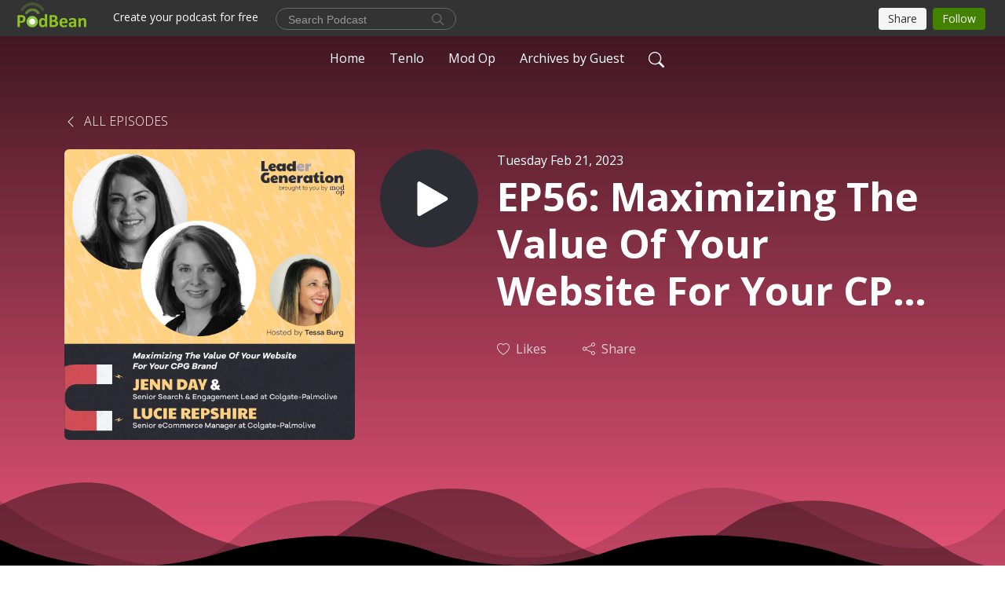

--- FILE ---
content_type: text/html; charset=UTF-8
request_url: https://tenloradio.com/e/colgate-episode/
body_size: 10406
content:
<!DOCTYPE html>
<html  data-head-attrs=""  lang="en">
<head>
  <meta charset="UTF-8">
  <meta name="viewport" content="width=device-width, initial-scale=1.0">
  <meta name="mobile-web-app-capable" content="yes">
  <meta name="apple-mobile-web-app-status-bar-style" content="black">
  <meta name="theme-color" content="#ffffff">
  <link rel="stylesheet" href="https://cdnjs.cloudflare.com/ajax/libs/twitter-bootstrap/5.0.1/css/bootstrap.min.css" integrity="sha512-Ez0cGzNzHR1tYAv56860NLspgUGuQw16GiOOp/I2LuTmpSK9xDXlgJz3XN4cnpXWDmkNBKXR/VDMTCnAaEooxA==" crossorigin="anonymous" referrerpolicy="no-referrer" />
  <link rel="preconnect" href="https://fonts.googleapis.com">
  <link rel="preconnect" href="https://fonts.gstatic.com" crossorigin>
  <script type="module" crossorigin src="https://pbcdn1.podbean.com/fs1/user-site-dist/assets/index.1ad62341.js"></script>
    <link rel="modulepreload" href="https://pbcdn1.podbean.com/fs1/user-site-dist/assets/vendor.7a484e8a.js">
    <link rel="stylesheet" href="https://pbcdn1.podbean.com/fs1/user-site-dist/assets/index.d710f70e.css">
  <link rel="manifest" href="/user-site/manifest.webmanifest" crossorigin="use-credentials"><title>EP56: Maximizing The Value Of Your Website For Your CPG Brand | Leader Generation</title><link rel="icon" href="https://mcdn.podbean.com/mf/web/dbak8n/Leader-Generation-Favicon.jpg"><link rel="apple-touch-icon" href="https://mcdn.podbean.com/mf/web/dbak8n/Leader-Generation-Favicon.jpg"><meta property="og:title" content="EP56: Maximizing The Value Of Your Website For Your CPG Brand | Leader Generation"><meta property="og:image" content="https://d2bwo9zemjwxh5.cloudfront.net/ep-logo/pbblog6669775/Leader-Generation-Lucie-Jen-1200x1200b_1200x628.jpg?s=9dcd2f22c315b95898cf9a0669d3bc75&amp;e=jpg"><meta property="og:type" content="article"><meta property="og:url" content="https://tenloradio.com/e/colgate-episode/"><meta property="og:description" content="In this episode, we explore how a strong online presence for CPG brands is more important than ever. Lucie Repshire and Jenn Day join us from Colgate-Palmolive, Europe for an in-depth discussion on topics, including:
Shifts in the CPG buying process and the impact on digital and e-commerce 
The evolution of online search 
How to distinguish between short- and long-term consumer behavior trends
Changes in go-to-market strategies 
The evolution of marketing data use
How content creation can improve the consumer experience online
Consumer search intent and how it shapes content strategies 
As consumer behaviors continue to evolve, it’s important to rethink the role of your website for your CPG brand. We hope you found the insights shared by our experts valuable and informative. Until next time!
 
This episode of the Leader Generation Podcast is hosted by Tessa Burg, Chief Technology Officer at Mod Op.
 
About Jenn Day:
Jenn Day is the Senior Search &amp;amp; Engagement Lead at Colgate-Palmolive, Europe. She designs people-centric, multi-channel strategies to drive awareness of and engagement with ColPal brands across Europe. As a key member of the European Division, Jenn works closely with regional and global teams to ensure all product and equity marketing activities maximize storytelling and drive conversion in the social and digital space. 
 
About Lucie Repshire:
Lucie Repshire is the Senior eCommerce Manager at Colgate-Palmolive, Europe. She’s a digital marketer experienced in driving and managing ecommerce and digital expertise across multiple regions in large international and start-up companies. Highly organized and motivated by a challenge, Lucie finds creative ways for new technologies to build business results. 
 
About Tessa Burg:
Tessa Burg is Host of the Leader Generation podcast and Chief Technology Officer at Mod Op after its acquisition of Tenlo in 2022. In her previous role as Vice President of Technology, she helped clients execute engaging, multi-platform experiences and products to bring their brands to life. In her role as CTO, Tessa oversees Mod Op’s technology stack to ensure the agency is leveraging the right platforms to deliver valuable and measurable marketing communications, entertainment and experiences."><meta name="description" content="In this episode, we explore how a strong online presence for CPG brands is more important than ever. Lucie Repshire and Jenn Day join us from Colgate-Palmolive, Europe for an in-depth discussion on topics, including:
Shifts in the CPG buying process and the impact on digital and e-commerce 
The evolution of online search 
How to distinguish between short- and long-term consumer behavior trends
Changes in go-to-market strategies 
The evolution of marketing data use
How content creation can improve the consumer experience online
Consumer search intent and how it shapes content strategies 
As consumer behaviors continue to evolve, it’s important to rethink the role of your website for your CPG brand. We hope you found the insights shared by our experts valuable and informative. Until next time!
 
This episode of the Leader Generation Podcast is hosted by Tessa Burg, Chief Technology Officer at Mod Op.
 
About Jenn Day:
Jenn Day is the Senior Search &amp;amp; Engagement Lead at Colgate-Palmolive, Europe. She designs people-centric, multi-channel strategies to drive awareness of and engagement with ColPal brands across Europe. As a key member of the European Division, Jenn works closely with regional and global teams to ensure all product and equity marketing activities maximize storytelling and drive conversion in the social and digital space. 
 
About Lucie Repshire:
Lucie Repshire is the Senior eCommerce Manager at Colgate-Palmolive, Europe. She’s a digital marketer experienced in driving and managing ecommerce and digital expertise across multiple regions in large international and start-up companies. Highly organized and motivated by a challenge, Lucie finds creative ways for new technologies to build business results. 
 
About Tessa Burg:
Tessa Burg is Host of the Leader Generation podcast and Chief Technology Officer at Mod Op after its acquisition of Tenlo in 2022. In her previous role as Vice President of Technology, she helped clients execute engaging, multi-platform experiences and products to bring their brands to life. In her role as CTO, Tessa oversees Mod Op’s technology stack to ensure the agency is leveraging the right platforms to deliver valuable and measurable marketing communications, entertainment and experiences."><meta name="twitter:card" content="player"><meta name="twitter:site" content="@podbeancom"><meta name="twitter:url" content="https://tenloradio.com/e/colgate-episode/"><meta name="twitter:title" content="EP56: Maximizing The Value Of Your Website For Your CPG Brand | Leader Generation"><meta name="twitter:description" content="In this episode, we explore how a strong online presence for CPG brands is more important than ever. Lucie Repshire and Jenn Day join us from Colgate-Palmolive, Europe for an in-depth discussion on topics, including:
Shifts in the CPG buying process and the impact on digital and e-commerce 
The evolution of online search 
How to distinguish between short- and long-term consumer behavior trends
Changes in go-to-market strategies 
The evolution of marketing data use
How content creation can improve the consumer experience online
Consumer search intent and how it shapes content strategies 
As consumer behaviors continue to evolve, it’s important to rethink the role of your website for your CPG brand. We hope you found the insights shared by our experts valuable and informative. Until next time!
 
This episode of the Leader Generation Podcast is hosted by Tessa Burg, Chief Technology Officer at Mod Op.
 
About Jenn Day:
Jenn Day is the Senior Search &amp;amp; Engagement Lead at Colgate-Palmolive, Europe. She designs people-centric, multi-channel strategies to drive awareness of and engagement with ColPal brands across Europe. As a key member of the European Division, Jenn works closely with regional and global teams to ensure all product and equity marketing activities maximize storytelling and drive conversion in the social and digital space. 
 
About Lucie Repshire:
Lucie Repshire is the Senior eCommerce Manager at Colgate-Palmolive, Europe. She’s a digital marketer experienced in driving and managing ecommerce and digital expertise across multiple regions in large international and start-up companies. Highly organized and motivated by a challenge, Lucie finds creative ways for new technologies to build business results. 
 
About Tessa Burg:
Tessa Burg is Host of the Leader Generation podcast and Chief Technology Officer at Mod Op after its acquisition of Tenlo in 2022. In her previous role as Vice President of Technology, she helped clients execute engaging, multi-platform experiences and products to bring their brands to life. In her role as CTO, Tessa oversees Mod Op’s technology stack to ensure the agency is leveraging the right platforms to deliver valuable and measurable marketing communications, entertainment and experiences."><meta name="twitter:image" content="https://d2bwo9zemjwxh5.cloudfront.net/ep-logo/pbblog6669775/Leader-Generation-Lucie-Jen-1200x1200b_1200x628.jpg?s=9dcd2f22c315b95898cf9a0669d3bc75&amp;e=jpg"><meta name="twitter:player" content="https://www.podbean.com/player-v2/?i=32ufr-1399d07&amp;square=1"><meta name="twitter:player:width" content="420"><meta name="twitter:player:height" content="420"><meta http-equiv="Content-Type" content="text/html; charset=UTF-8"><meta http-equiv="Content-Language" content="en-us"><meta name="generator" content="Podbean 3.2"><meta name="viewport" content="width=device-width, user-scalable=no, initial-scale=1.0, minimum-scale=1.0, maximum-scale=1.0"><meta name="author" content="PodBean Development"><meta name="Copyright" content="PodBean"><meta name="HandheldFriendly" content="True"><meta name="MobileOptimized" content="MobileOptimized"><meta name="robots" content="all"><meta name="twitter:app:id:googleplay" content="com.podbean.app.podcast"><meta name="twitter:app:id:ipad" content="973361050"><meta name="twitter:app:id:iphone" content="973361050"><meta name="twitter:app:name:googleplay" content="Podbean"><meta name="twitter:app:name:ipad" content="Podbean"><meta name="twitter:app:name:iphone" content="Podbean"><script type="text/javascript" src="https://www.googletagmanager.com/gtag/js?id=G-6RBB8G2JB8" async></script><script type="text/javascript">
  window.dataLayer = window.dataLayer || [];
  function gtag(){dataLayer.push(arguments);}
  gtag('js', new Date());

  gtag('config', 'G-6RBB8G2JB8',{'allow_enhanced_conversions':true});
</script><script type="application/ld+json">{"@context":"https://schema.org/","@type":"PodcastEpisode","url":"/e/colgate-episode/","name":"EP56: Maximizing The Value Of Your Website For Your CPG Brand","datePublished":"2023-02-21","description":"In this episode, we explore how a strong online presence for CPG brands is more important than ever. Lucie Repshire and Jenn Day join us from Colgate-Palmolive, Europe for an in-depth discussion on topics, including:\nShifts in the CPG buying process and the impact on digital and e-commerce \nThe evolution of online search \nHow to distinguish between short- and long-term consumer behavior trends\nChanges in go-to-market strategies \nThe evolution of marketing data use\nHow content creation can improve the consumer experience online\nConsumer search intent and how it shapes content strategies \nAs consumer behaviors continue to evolve, it’s important to rethink the role of your website for your CPG brand. We hope you found the insights shared by our experts valuable and informative. Until next time!\n \nThis episode of the Leader Generation Podcast is hosted by Tessa Burg, Chief Technology Officer at Mod Op.\n \nAbout Jenn Day:\nJenn Day is the Senior Search &amp; Engagement Lead at Colgate-Palmolive, Europe. She designs people-centric, multi-channel strategies to drive awareness of and engagement with ColPal brands across Europe. As a key member of the European Division, Jenn works closely with regional and global teams to ensure all product and equity marketing activities maximize storytelling and drive conversion in the social and digital space. \n \nAbout Lucie Repshire:\nLucie Repshire is the Senior eCommerce Manager at Colgate-Palmolive, Europe. She’s a digital marketer experienced in driving and managing ecommerce and digital expertise across multiple regions in large international and start-up companies. Highly organized and motivated by a challenge, Lucie finds creative ways for new technologies to build business results. \n \nAbout Tessa Burg:\nTessa Burg is Host of the Leader Generation podcast and Chief Technology Officer at Mod Op after its acquisition of Tenlo in 2022. In her previous role as Vice President of Technology, she helped clients execute engaging, multi-platform experiences and products to bring their brands to life. In her role as CTO, Tessa oversees Mod Op’s technology stack to ensure the agency is leveraging the right platforms to deliver valuable and measurable marketing communications, entertainment and experiences.","associatedMedia":{"@type":"MediaObject","contentUrl":"https://mcdn.podbean.com/mf/web/d5ugwu/leadergeneration-20230223-colgate.mp3"},"partOfSeries":{"@type":"PodcastSeries","name":"Leader Generation","url":"https://tenloradio.com"}}</script><link type="application/rss+xml" rel="alternate" href="https://tenloradio.com/feed.xml" title="Leader Generation"><link rel="canonical" href="https://tenloradio.com/e/colgate-episode/"><meta name="head:count" content="37"><link rel="modulepreload" crossorigin href="https://pbcdn1.podbean.com/fs1/user-site-dist/assets/episode.b821da30.js"><link rel="stylesheet" href="https://pbcdn1.podbean.com/fs1/user-site-dist/assets/episode.6d6d54b9.css"><link rel="modulepreload" crossorigin href="https://pbcdn1.podbean.com/fs1/user-site-dist/assets/HomeHeader.500f78d5.js"><link rel="stylesheet" href="https://pbcdn1.podbean.com/fs1/user-site-dist/assets/HomeHeader.f51f4f51.css"><link rel="modulepreload" crossorigin href="https://pbcdn1.podbean.com/fs1/user-site-dist/assets/HeadEpisode.60975439.js"><link rel="stylesheet" href="https://pbcdn1.podbean.com/fs1/user-site-dist/assets/HeadEpisode.72529506.css">
</head>
<body  data-head-attrs="" >
  <div id="app" data-server-rendered="true"><div class="main-page main-style-dark" style="--font:Open Sans,Helvetica,Arial,Verdana,sans-serif;--secondaryFont:Open Sans,Helvetica,Arial,Verdana,sans-serif;--playerColor:#2D2D36;--playerColorRGB:45,45,54;--homeHeaderTextColor:#ffffff;--pageHeaderTextColor:#ffffff;--pageHeaderBackgroundColor:#FF5C84;"><!----><div loginurl="https://www.podbean.com/site/user/login?return=https%253A%252F%252Ftenloradio.com%252Fe%252Fcolgate-episode%252F&amp;rts=27ce0550f5a43837d3811b84f1bd55ab04648c01" postname="colgate-episode"><div class="theme-waves episode-detail d-flex flex-column h-100  navigation-transparent"><!--[--><div class="cc-navigation1 navigation" style="--navigationFontColor:#ffffff;--navigationBackgroundColor:#000000;"><nav class="navbar navbar-expand-lg"><div class="container justify-content-center"><div style="" class="nav-item search-icon list-unstyled"><button class="btn bg-transparent d-black d-lg-none border-0 nav-link text-dark px-2" type="button" title="Search"><svg xmlns="http://www.w3.org/2000/svg" width="20" height="20" fill="currentColor" class="bi bi-search" viewbox="0 0 16 16"><path d="M11.742 10.344a6.5 6.5 0 1 0-1.397 1.398h-.001c.03.04.062.078.098.115l3.85 3.85a1 1 0 0 0 1.415-1.414l-3.85-3.85a1.007 1.007 0 0 0-.115-.1zM12 6.5a5.5 5.5 0 1 1-11 0 5.5 5.5 0 0 1 11 0z"></path></svg></button></div><div class="h-search" style="display:none;"><input class="form-control shadow-sm rounded-pill border-0" title="Search" value="" type="text" placeholder="Search"><button type="button" class="btn bg-transparent border-0">Cancel</button></div><button class="navbar-toggler px-2" type="button" title="Navbar toggle" data-bs-toggle="collapse" data-bs-target="#navbarNav" aria-controls="navbarNav" aria-expanded="false" aria-label="Toggle navigation"><svg xmlns="http://www.w3.org/2000/svg" width="28" height="28" fill="currentColor" class="bi bi-list" viewbox="0 0 16 16"><path fill-rule="evenodd" d="M2.5 12a.5.5 0 0 1 .5-.5h10a.5.5 0 0 1 0 1H3a.5.5 0 0 1-.5-.5zm0-4a.5.5 0 0 1 .5-.5h10a.5.5 0 0 1 0 1H3a.5.5 0 0 1-.5-.5zm0-4a.5.5 0 0 1 .5-.5h10a.5.5 0 0 1 0 1H3a.5.5 0 0 1-.5-.5z"></path></svg></button><div class="collapse navbar-collapse" id="navbarNav"><ul class="navbar-nav" style=""><!--[--><li class="nav-item"><!--[--><a href="/" class="nav-link"><!--[-->Home<!--]--></a><!--]--></li><li class="nav-item"><!--[--><a target="_blank" rel="noopener noreferrer" class="nav-link" active-class="active" href="https://tenlo.com"><!--[-->Tenlo<!--]--></a><!--]--></li><li class="nav-item"><!--[--><a target="_blank" rel="noopener noreferrer" class="nav-link" active-class="active" href="https://modop.com"><!--[-->Mod Op<!--]--></a><!--]--></li><li class="nav-item"><!--[--><a href="/p/show-archives-by-guest/" class="nav-link"><!--[-->Archives by Guest<!--]--></a><!--]--></li><!--]--><!--[--><li style="" class="nav-item search-icon"><button class="btn bg-transparent border-0 nav-link" type="button" title="Search"><svg xmlns="http://www.w3.org/2000/svg" width="20" height="20" fill="currentColor" class="bi bi-search" viewbox="0 0 16 16"><path d="M11.742 10.344a6.5 6.5 0 1 0-1.397 1.398h-.001c.03.04.062.078.098.115l3.85 3.85a1 1 0 0 0 1.415-1.414l-3.85-3.85a1.007 1.007 0 0 0-.115-.1zM12 6.5a5.5 5.5 0 1 1-11 0 5.5 5.5 0 0 1 11 0z"></path></svg></button></li><!--]--></ul></div></div></nav></div><!----><!--]--><div class="common-content flex-shrink-0"><!--[--><!----><div class="episode-detail-top pt-5 pb-5"><div class="container mt-5"><nav><ol class="breadcrumb mt-2"><li class="breadcrumb-item"><a href="/" class="text-dark text-uppercase fw-light"><!--[--><svg xmlns="http://www.w3.org/2000/svg" width="16" height="16" fill="currentColor" class="bi bi-chevron-left" viewbox="0 0 16 16"><path fill-rule="evenodd" d="M11.354 1.646a.5.5 0 0 1 0 .708L5.707 8l5.647 5.646a.5.5 0 0 1-.708.708l-6-6a.5.5 0 0 1 0-.708l6-6a.5.5 0 0 1 .708 0z"></path></svg> All Episodes<!--]--></a></li></ol></nav><div class="episode-content"><div class="border-0 d-md-flex mt-4 mb-5 list"><img class="me-3 episode-logo" alt="EP56: Maximizing The Value Of Your Website For Your CPG Brand" src="https://pbcdn1.podbean.com/imglogo/ep-logo/pbblog6669775/Leader-Generation-Lucie-Jen-1200x1200b_300x300.jpg" loading="lazy"><div class="card-body position-relative d-flex pt-0"><button class="btn btn-link rounded-circle play-button me-4" type="button" title="Play EP56: Maximizing The Value Of Your Website For Your CPG Brand"><svg t="1622017593702" class="icon icon-play text-white" fill="currentColor" viewbox="0 0 1024 1024" version="1.1" xmlns="http://www.w3.org/2000/svg" p-id="12170" width="30" height="30"><path d="M844.704269 475.730473L222.284513 116.380385a43.342807 43.342807 0 0 0-65.025048 37.548353v718.692951a43.335582 43.335582 0 0 0 65.025048 37.541128l622.412531-359.342864a43.357257 43.357257 0 0 0 0.007225-75.08948z" fill="" p-id="12171"></path></svg></button><div class="episode-info"><p class="e-date p-0 mb-1"><!----><span class="episode-date">Tuesday Feb 21, 2023</span></p><h1 class="card-title page-title text-dark text-three-line fs-50">EP56: Maximizing The Value Of Your Website For Your CPG Brand</h1><div class="cc-post-toolbar pt-4"><ul class="list-unstyled d-flex mb-0 row gx-5 p-0"><li class="col-auto"><button class="border-0 p-0 bg-transparent row gx-1 align-items-center" title="Likes"><svg xmlns="http://www.w3.org/2000/svg" width="16" height="16" fill="currentColor" class="bi bi-heart col-auto icon-like" viewbox="0 0 16 16"><path d="m8 2.748-.717-.737C5.6.281 2.514.878 1.4 3.053c-.523 1.023-.641 2.5.314 4.385.92 1.815 2.834 3.989 6.286 6.357 3.452-2.368 5.365-4.542 6.286-6.357.955-1.886.838-3.362.314-4.385C13.486.878 10.4.28 8.717 2.01L8 2.748zM8 15C-7.333 4.868 3.279-3.04 7.824 1.143c.06.055.119.112.176.171a3.12 3.12 0 0 1 .176-.17C12.72-3.042 23.333 4.867 8 15z"></path></svg><span class="text-gray col-auto item-name">Likes</span><!----></button></li><!----><li class="col-auto"><button class="border-0 p-0 bg-transparent row gx-1 align-items-center" title="Share" data-bs-toggle="modal" data-bs-target="#shareModal"><svg xmlns="http://www.w3.org/2000/svg" width="16" height="16" fill="currentColor" class="bi bi-share col-auto" viewbox="0 0 16 16"><path d="M13.5 1a1.5 1.5 0 1 0 0 3 1.5 1.5 0 0 0 0-3zM11 2.5a2.5 2.5 0 1 1 .603 1.628l-6.718 3.12a2.499 2.499 0 0 1 0 1.504l6.718 3.12a2.5 2.5 0 1 1-.488.876l-6.718-3.12a2.5 2.5 0 1 1 0-3.256l6.718-3.12A2.5 2.5 0 0 1 11 2.5zm-8.5 4a1.5 1.5 0 1 0 0 3 1.5 1.5 0 0 0 0-3zm11 5.5a1.5 1.5 0 1 0 0 3 1.5 1.5 0 0 0 0-3z"></path></svg><span class="text-gray item-name col-auto">Share</span></button></li></ul></div><!----></div></div></div></div></div><svg id="Curve" xmlns="http://www.w3.org/2000/svg" viewBox="0 0 1924 212.552"><path id="curve01" d="M-23.685,359.406S93.525,419.436,253.5,371.375s273.577,1.033,273.577,1.033,113.49,37.939,226.2-3.355,263.749-5.5,290.141,3.355,177.158,52.609,265.227,5.262,191.943-46.8,304.094,6.182,276.982-24.446,276.982-24.446v134.43h-1924V354.945Z" transform="translate(34.287 -281.283)" fill="#fff"></path><path id="curve02" d="M-2.111,728.749s89.218-48.068,157.482-21.806c72.236,31.039,61.34,53.552,173.542,79.815S454.9,706.923,579.664,706.923s111.41,72.894,213.965,90.951,132.6-53.569,199.093-69.125,137.826-4.511,222.382,54.054,213.326,14.629,251.445-6.7,135.343-73.064,245.343-54.288,210,76.058,210,76.058V911.5h-1924Z" transform="translate(2.111 -698.949)" fill="#fff" opacity="0.421"></path><path id="curve03" d="M2055.179,850.019v149.1h-1924v-189.1h0c.91-.286,75.2,66.583,191.974,82.357s98.2-77.359,230-82.357,144.632,77.663,267.9,73.383,142.695-95.3,246.795-89.867,140.081,75,245.748,78.165,103.959-84.817,189.279-85.131c127.354-.563,114.822,75.533,200.279,75.544s105.741-66.281,195.854-68.578S2055.179,850.019,2055.179,850.019Z" transform="translate(-131.179 -786.567)" fill="#fff" opacity="0.158"></path></svg></div><!--]--><!----><div class="episode-detail-bottom"><div class="container"><div class="episode-content"><div class="border-0 d-flex"><div class="card-body ps-0 pt-5 pb-5"><p class="e-description card-text"><p style="font-weight:400;"><span style="font-weight:400;">In this episode, we explore how a strong online presence for CPG brands is more important than ever. Lucie Repshire and Jenn Day join us from Colgate-Palmolive, Europe for an in-depth discussion on topics, including:</span></p>
<ul style="font-weight:400;"><li style="font-weight:400;"><span style="font-weight:400;">Shifts in the CPG buying process and the impact on digital and e-commerce </span></li>
<li style="font-weight:400;"><span style="font-weight:400;">The evolution of online search </span></li>
<li style="font-weight:400;"><span style="font-weight:400;">How to distinguish between short- and long-term consumer behavior trends</span></li>
<li style="font-weight:400;"><span style="font-weight:400;">Changes in go-to-market strategies </span></li>
<li style="font-weight:400;"><span style="font-weight:400;">The evolution of marketing data use</span></li>
<li style="font-weight:400;"><span style="font-weight:400;">How content creation can improve the consumer experience online</span></li>
<li style="font-weight:400;"><span style="font-weight:400;">Consumer search intent and how it shapes content strategies </span></li>
</ul><p style="font-weight:400;"><span style="font-weight:400;">As consumer behaviors continue to evolve, it’s important to rethink the role of your website for your CPG brand. We hope you found the insights shared by our experts valuable and informative. Until next time!</span></p>
<p> </p>
<p style="font-weight:400;"><span style="font-weight:400;">This episode of the Leader Generation Podcast is hosted by Tessa Burg, Chief Technology Officer at Mod Op.</span></p>
<p> </p>
<p style="font-weight:400;"><strong>About Jenn Day:</strong></p>
<p style="font-weight:400;"><span style="font-weight:400;">Jenn Day is the Senior Search &amp; Engagement Lead at Colgate-Palmolive, Europe. She designs people-centric, multi-channel strategies to drive awareness of and engagement with ColPal brands across Europe. As a key member of the European Division, Jenn works closely with regional and global teams to ensure all product and equity marketing activities maximize storytelling and drive conversion in the social and digital space. </span></p>
<p> </p>
<p style="font-weight:400;"><strong>About Lucie Repshire:</strong></p>
<p style="font-weight:400;"><span style="font-weight:400;">Lucie Repshire is the Senior eCommerce Manager at Colgate-Palmolive, Europe. She’s a digital marketer experienced in driving and managing ecommerce and digital expertise across multiple regions in large international and start-up companies. Highly organized and motivated by a challenge, Lucie finds creative ways for new technologies to build business results. </span></p>
<p> </p>
<p style="font-weight:400;"><strong>About Tessa Burg:</strong></p>
<p style="font-weight:400;"><span style="font-weight:400;">Tessa Burg is Host of the Leader Generation podcast and Chief Technology Officer at Mod Op </span><span style="font-weight:400;">after its acquisition of Tenlo in 2022. In her previous role as Vice President of Technology, she helped clients execute engaging, multi-platform experiences and products to bring their brands to life. In her role as CTO, Tessa oversees Mod Op’s technology stack to ensure the agency is leveraging the right platforms to deliver valuable and measurable marketing communications, entertainment and experiences.</span></p></p></div></div></div></div></div><!----><div class="episode-detail-bottom"><div class="container"><div class="pb-2"><div class="cc-comments"><div class="comment-title">Comment (0) </div><!----><div class="content empty-content text-center"><svg xmlns="http://www.w3.org/2000/svg" width="16" height="16" fill="currentColor" class="bi bi-chat-left-text" viewbox="0 0 16 16"><path d="M14 1a1 1 0 0 1 1 1v8a1 1 0 0 1-1 1H4.414A2 2 0 0 0 3 11.586l-2 2V2a1 1 0 0 1 1-1h12zM2 0a2 2 0 0 0-2 2v12.793a.5.5 0 0 0 .854.353l2.853-2.853A1 1 0 0 1 4.414 12H14a2 2 0 0 0 2-2V2a2 2 0 0 0-2-2H2z"></path><path d="M3 3.5a.5.5 0 0 1 .5-.5h9a.5.5 0 0 1 0 1h-9a.5.5 0 0 1-.5-.5zM3 6a.5.5 0 0 1 .5-.5h9a.5.5 0 0 1 0 1h-9A.5.5 0 0 1 3 6zm0 2.5a.5.5 0 0 1 .5-.5h5a.5.5 0 0 1 0 1h-5a.5.5 0 0 1-.5-.5z"></path></svg><p class="pt-3">No comments yet. Be the first to say something!</p></div></div></div></div></div></div><!--[--><footer class="cc-footer1 footer mt-auto" style="--footerFontColor:#ffffff;--footerBackgroundColor:#000000;"><div class="container p-0 d-sm-flex justify-content-sm-between align-items-center flex-row-reverse"><ul class="row gx-4 social-icon-content list-unstyled d-flex justify-content-md-start justify-content-center mb-0"><!----><!----><!----><!----><!----></ul><div class="right-content"><p class="mb-0 pt-2">Copyright 2025 Mod Op All rights reserved.</p><p class="by">Podcast Powered By <a href="https://www.podbean.com" target="_blank" rel="noopener noreferrer">Podbean</a></p></div></div></footer><div class="after-footer"></div><!----><!--]--></div></div><!----><!----><!----><div style="display:none;">Version: 20241125</div></div></div>

<script>window.__INITIAL_STATE__="{\"store\":{\"baseInfo\":{\"podcastTitle\":\"Leader Generation\",\"slug\":\"tenloradio\",\"podcastDescription\":\"Mod Op’s Leader Generation podcast, hosted by Tessa Burg, inspires growth-minded marketers with ideas and insights from industry experts who use progressive strategies to win at marketing.\",\"podcastLogo\":\"https:\u002F\u002Fpbcdn1.podbean.com\u002Fimglogo\u002Fimage-logo\u002F6669775\u002FLeader-Generation-Show-Cover_qz9xx9.jpg\",\"podcastShareLogo\":\"https:\u002F\u002Fd2bwo9zemjwxh5.cloudfront.net\u002Fimage-logo\u002F6669775\u002FLeader-Generation-Show-Cover_qz9xx9_1200x628.jpg?s=d3d2cb31058c82df69b9189b2af2b3ad&e=jpg\",\"podcastUrl\":\"https:\u002F\u002Ftenloradio.com\",\"podcastCanSearched\":true,\"feedUrl\":\"https:\u002F\u002Ftenloradio.com\u002Ffeed.xml\",\"theme\":\"waves\",\"podcastDeepLink\":\"https:\u002F\u002Fwww.podbean.com\u002Fpw\u002Fpbblog-bjif7-65c5cf?from=usersite\",\"removePodbeanBranding\":\"no\",\"brandingLogo\":null,\"timeZone\":{\"timeZoneId\":15,\"gmtAdjustment\":\"GMT-05:00\",\"useDaylightTime\":1,\"value\":-5,\"text\":\"(GMT-05:00) Eastern Time (US & Canada)\",\"daylightStartTime\":\"Second Sunday Of March +2 Hours\",\"daylightEndTime\":\"First Sunday Of November +2 Hours\",\"timezone\":\"America\u002FNew_York\"},\"podcastDownloads\":null,\"totalEpisodes\":159,\"showComments\":true,\"iOSAppDownloadLink\":null,\"customizeCssUrl\":null,\"androidAppDownloadLink\":null,\"showPostShare\":true,\"showLike\":true,\"author\":\"TenloRadio\",\"enableEngagementStats\":true,\"shareEmbedLink\":\"https:\u002F\u002Fadmin5.podbean.com\u002Fembed.html?id=pbblog-bjif7-65c5cf-playlist\",\"language\":\"en\",\"sensitivitySessionExpireTime\":3600,\"podcastApps\":[{\"name\":\"Apple Podcasts\",\"link\":\"https:\u002F\u002Fpodcasts.apple.com\u002Fus\u002Fpodcast\u002Flead-er-generation-on-tenlo-radio\u002Fid1495866923\",\"image\":\"https:\u002F\u002Fpbcdn1.podbean.com\u002Ffs1\u002Fsite\u002Fimages\u002Fadmin5\u002Fapple-podcast.png\",\"title\":null},{\"name\":\"Podbean App\",\"link\":\"https:\u002F\u002Fwww.podbean.com\u002Fpw\u002Fpbblog-bjif7-65c5cf?from=usersite\",\"image\":\"https:\u002F\u002Fpbcdn1.podbean.com\u002Ffs1\u002Fsite\u002Fimages\u002Fadmin5\u002Fpodbean-app.png\",\"title\":null},{\"name\":\"Spotify\",\"link\":\"https:\u002F\u002Fopen.spotify.com\u002Fshow\u002F65v8LJk9DaiapwEPtMnecO\",\"image\":\"https:\u002F\u002Fpbcdn1.podbean.com\u002Ffs1\u002Fsite\u002Fimages\u002Fadmin5\u002Fspotify.png\",\"title\":null},{\"name\":\"Amazon Music\",\"link\":\"https:\u002F\u002Fmusic.amazon.com\u002Fpodcasts\u002Fe0965eab-4b00-4791-8214-b2f96055cce2\u002Fleader-generation\",\"image\":\"https:\u002F\u002Fpbcdn1.podbean.com\u002Ffs1\u002Fsite\u002Fimages\u002Fadmin5\u002FAmazonMusic.png\",\"title\":null},{\"name\":\"TuneIn + Alexa\",\"link\":\"https:\u002F\u002Ftunein.com\u002Fpodcasts\u002FBusiness--Economics-Podcasts\u002FRapidTestingai-p1286523\u002F\",\"image\":\"https:\u002F\u002Fpbcdn1.podbean.com\u002Ffs1\u002Fsite\u002Fimages\u002Fadmin5\u002Ftunein.png\",\"title\":null},{\"name\":\"iHeartRadio\",\"link\":\"https:\u002F\u002Fwww.iheart.com\u002Fpodcast\u002F269-leader-generation-on-tenlo-65968504\u002F\",\"image\":\"https:\u002F\u002Fpbcdn1.podbean.com\u002Ffs1\u002Fsite\u002Fimages\u002Fadmin5\u002FiHeartRadio.png\",\"title\":null},{\"name\":\"PlayerFM\",\"link\":\"https:\u002F\u002Fplayer.fm\u002Fseries\u002Fseries-2775241\",\"image\":\"https:\u002F\u002Fpbcdn1.podbean.com\u002Ffs1\u002Fsite\u002Fimages\u002Fadmin5\u002FPlayerFM.png\",\"title\":null},{\"name\":\"Listen Notes\",\"link\":\"https:\u002F\u002Fwww.listennotes.com\u002Fpodcasts\u002Fleader-generation-on-tenlo-radio-tenloradio-162zmqMgBvW\u002F\",\"image\":\"https:\u002F\u002Fpbcdn1.podbean.com\u002Ffs1\u002Fsite\u002Fimages\u002Fadmin5\u002FListenNotes.png\",\"title\":null},{\"name\":\"Podchaser\",\"link\":\"https:\u002F\u002Fwww.podchaser.com\u002Fpodcasts\u002Fleader-generation-1051791\",\"image\":\"https:\u002F\u002Fpbcdn1.podbean.com\u002Ffs1\u002Fsite\u002Fimages\u002Fadmin5\u002FPodchaser.webp\",\"title\":null},{\"name\":\"BoomPlay\",\"link\":\"https:\u002F\u002Fwww.boomplaymusic.com\u002Fpodcasts\u002F91044\",\"image\":\"https:\u002F\u002Fpbcdn1.podbean.com\u002Ffs1\u002Fsite\u002Fimages\u002Fadmin5\u002FBoomPlay.png\",\"title\":null}],\"components\":{\"base\":[{\"id\":\"MainStyle\",\"val\":\"dark\"},{\"id\":\"Font\",\"val\":\"Open Sans\"},{\"id\":\"SecondaryFont\",\"val\":\"Open Sans\"},{\"id\":\"PlayerColor\",\"val\":\"#2D2D36\"},{\"id\":\"PlayerStyle\",\"val\":\"player1\"},{\"id\":\"PlayerWave\",\"val\":\"show\"},{\"id\":\"Favicon\",\"val\":\"https:\u002F\u002Fmcdn.podbean.com\u002Fmf\u002Fweb\u002Fdbak8n\u002FLeader-Generation-Favicon.jpg\"},{\"id\":\"CookiesNotice\",\"val\":\"hide\"},{\"id\":\"CookiesNoticeContent\",\"val\":\"\u003Ch2\u003ECookies Notice\u003C\u002Fh2\u003E\u003Cp\u003EThis website uses cookies to improve your experience while you navigate through the website. By using our website you agree to our use of cookies.\u003C\u002Fp\u003E\"},{\"id\":\"EpisodePageListenOn\",\"val\":\"hide\"},{\"id\":\"EpisodePageCustomizeComponent\",\"val\":\"hide\"}],\"home-header\":[{\"id\":\"HomeHeaderTextColor\",\"val\":\"#ffffff\"},{\"id\":\"BackgroundImage\",\"val\":\"https:\u002F\u002Fmcdn.podbean.com\u002Fmf\u002Fweb\u002Fuivqaw\u002FLeader-Generation-Podcast-Tenlo-Radio-B1.jpg\"},{\"id\":\"BackgroundImageForMobile\",\"val\":null}],\"page-header\":[{\"id\":\"PageHeaderTextColor\",\"val\":\"#ffffff\"},{\"id\":\"PageHeaderBackgroundColor\",\"val\":\"#FF5C84\"}],\"episode-list\":[{\"id\":\"EpisodeListType\",\"val\":\"list\"},{\"id\":\"EpisodesPerPage\",\"val\":10},{\"id\":\"EpisodeStats\",\"val\":\"show\"}],\"navigation\":[{\"id\":\"NavigationFontColor\",\"val\":\"#ffffff\"},{\"id\":\"NavigationBackgroundColor\",\"val\":\"#000000\"},{\"id\":\"NavigationSearch\",\"val\":\"show\"},{\"id\":\"NavigationLinks\",\"val\":[{\"id\":\"Home\",\"type\":\"Link\",\"value\":\"\u002F\",\"text\":\"Home\",\"subitems\":[]},{\"id\":\"e3ddfd2b-ead6-b438-b313-a1be94da3fed\",\"type\":\"Link\",\"value\":\"https:\u002F\u002Ftenlo.com\",\"text\":\"Tenlo\",\"subitems\":[]},{\"id\":\"93fa646b-47f7-dc20-2940-d0aa7368e36a\",\"type\":\"Link\",\"value\":\"https:\u002F\u002Fmodop.com\",\"text\":\"Mod Op\",\"subitems\":[]},{\"id\":\"576b7886-1861-8868-f629-1bb4c63494f6\",\"type\":\"Link\",\"value\":\"\u002Fp\u002Fshow-archives-by-guest\u002F\",\"text\":\"Archives by Guest\",\"subitems\":[]}]}],\"footer\":[{\"id\":\"FooterType\",\"val\":\"Footer1\"},{\"id\":\"FooterFontColor\",\"val\":\"#ffffff\"},{\"id\":\"FooterBackgroundColor\",\"val\":\"#000000\"},{\"id\":\"FooterCopyright\",\"val\":\"Copyright 2025 Mod Op All rights reserved.\"},{\"id\":\"SocialMediaLinks\",\"val\":{\"facebook_username\":\"\",\"twitter_username\":\"\",\"instagram_username\":\"\",\"youtube_username\":\"\",\"linkedin_username\":\"\"}}],\"customize-container1\":[],\"customize-container2\":[{\"id\":\"ComponentImageText-1\",\"val\":{\"ComponentFontColor\":\"#ffffff\",\"ComponentBackgroundColor\":\"#1a1a1a\",\"ComponentImage\":\"https:\u002F\u002Fmcdn.podbean.com\u002Fmf\u002Fweb\u002F76i8c2\u002FTessa-Burg-Leader-Generation-Podcast-a.jpg\",\"ComponentContent\":\"\u003Cdiv style=\\\"text-align: center;\\\"\u003E\\n\u003Ch2\u003EOur Host: Tessa Burg\u003C\u002Fh2\u003E\\n\u003Cp\u003E\u003Cstrong\u003ECTO, Mod Op\u003C\u002Fstrong\u003E\u003C\u002Fp\u003E\\n\u003Cp\u003ETessa Burg is Chief Technology Officer and Host of the Leader Generation podcast at Mod Op. She’s been leading data-driven marketing and technology teams for 15+ years on both the agency and client sides of the business for domestic and international brands, including American Greetings, Amazon, Nestlé, Anlene, Moen and many more. Tessa has deep skills in data and tech architecture, software product development and management, digital transformation and strategy. As CTO, she oversees Mod Op’s technology stack to ensure the agency is leveraging and securing the right platforms and data to deliver valuable and measurable results across physical, digital and virtual experiences.\u003C\u002Fp\u003E\\n\u003C\u002Fdiv\u003E\"}},{\"id\":\"ComponentImageText-87e88f11-6d48-6600-e0d8-79c1094e5f98\",\"val\":{\"ComponentFontColor\":\"#ffffff\",\"ComponentBackgroundColor\":\"#1a1a1a\",\"ComponentImage\":\"https:\u002F\u002Fmcdn.podbean.com\u002Fmf\u002Fweb\u002Fw4ccqz\u002FCheryl-Boehm-Leader-Generation-Podcast.jpg\",\"ComponentContent\":\"\u003Cdiv style=\\\"text-align: center;\\\"\u003E\\n\u003Ch2\u003EOur Co-Host: Cheryl Boehm\u003C\u002Fh2\u003E\\n\u003Cp\u003E\u003Cstrong\u003EDirector of Copywriting, Mod Op\u003C\u002Fstrong\u003E\u003C\u002Fp\u003E\\n\u003Cp\u003ECheryl Boehm is a digital content writer with 20+ years of marketing experience, primarily in B2B. She strives to deliver the best online experiences to customers and prospects that, ultimately, lead to company growth for clients. She stubbornly insists there’s no single messaging approach that’s right for everyone. Period. So, in her role as Director of Copywriting at Mod Op, Cheryl pushes to personalize content strategy with an individual “cheat code” that empowers each client to reach their end game fastest.\u003C\u002Fp\u003E\\n\u003C\u002Fdiv\u003E\"}}]},\"allLinks\":[],\"mainStylesDefaultSettings\":null,\"defaultCustomizeComponents\":null,\"scripts\":[\"https:\u002F\u002Fwww.googletagmanager.com\u002Fgtag\u002Fjs?id=G-6RBB8G2JB8\",\"\\n  window.dataLayer = window.dataLayer || [];\\n  function gtag(){dataLayer.push(arguments);}\\n  gtag('js', new Date());\\n\\n  gtag('config', 'G-6RBB8G2JB8',{'allow_enhanced_conversions':true});\\n\"],\"metas\":null,\"appConfig\":{\"package\":\"com.podbean.app.podcast\",\"app_store_id\":973361050,\"app_name\":\"Podbean\",\"scheme\":\"podbean\"},\"customizeCss\":null,\"canEditCss\":null,\"enableJsCodeInCustomizeContent\":false,\"enabledIframeCodeInCustomizeContent\":true,\"sectionMaxCount\":10,\"enableEditorLink\":true,\"enableEditCookiesNotice\":true,\"siteRedirectToFeed\":false,\"podcatcherRssUrl\":null,\"showFeed\":true,\"showTopBar\":true,\"enableWebSiteLike\":true,\"organizationName\":null,\"organizationPageLink\":null},\"backToListUrl\":\"\u002F\",\"tinymceLoaded\":false,\"listEpisodes\":[],\"userLikedEpisodes\":[],\"userLikeCheckedEpisodes\":[],\"topBarIframeLoaded\":false,\"listTotalCount\":0,\"listTotalPage\":0,\"listPage\":0,\"listType\":\"all\",\"listValue\":\"\",\"listName\":\"\",\"pageLoading\":false,\"apiBaseUrl\":\"http:\u002F\u002Ftenloradio.com\",\"apiV2BaseUrl\":\"\",\"apiCommonParams\":{\"t\":\"697510b7\",\"clientSignature\":\"b288cccf44e99a827ceeff9a0180f157\",\"u\":null,\"customizing\":null},\"apiCommonHeaders\":{},\"comments\":[],\"commentsTotalCount\":0,\"commentsTotalPage\":0,\"commentsPage\":1,\"commentEpisodeId\":\"pb20552967-32ufr\",\"episode\":{\"id\":\"pb20552967\",\"idTag\":\"32ufr\",\"title\":\"EP56: Maximizing The Value Of Your Website For Your CPG Brand\",\"logo\":\"https:\u002F\u002Fpbcdn1.podbean.com\u002Fimglogo\u002Fep-logo\u002Fpbblog6669775\u002FLeader-Generation-Lucie-Jen-1200x1200b_300x300.jpg\",\"shareLogo\":\"https:\u002F\u002Fd2bwo9zemjwxh5.cloudfront.net\u002Fep-logo\u002Fpbblog6669775\u002FLeader-Generation-Lucie-Jen-1200x1200b_1200x628.jpg?s=9dcd2f22c315b95898cf9a0669d3bc75&e=jpg\",\"largeLogo\":\"https:\u002F\u002Fpbcdn1.podbean.com\u002Fimglogo\u002Fep-logo\u002Fpbblog6669775\u002FLeader-Generation-Lucie-Jen-1200x1200b.jpg\",\"previewContent\":null,\"content\":\"\u003Cp style=\\\"font-weight:400;\\\"\u003E\u003Cspan style=\\\"font-weight:400;\\\"\u003EIn this episode, we explore how a strong online presence for CPG brands is more important than ever. Lucie Repshire and Jenn Day join us from Colgate-Palmolive, Europe for an in-depth discussion on topics, including:\u003C\u002Fspan\u003E\u003C\u002Fp\u003E\\n\u003Cul style=\\\"font-weight:400;\\\"\u003E\u003Cli style=\\\"font-weight:400;\\\"\u003E\u003Cspan style=\\\"font-weight:400;\\\"\u003EShifts in the CPG buying process and the impact on digital and e-commerce \u003C\u002Fspan\u003E\u003C\u002Fli\u003E\\n\u003Cli style=\\\"font-weight:400;\\\"\u003E\u003Cspan style=\\\"font-weight:400;\\\"\u003EThe evolution of online search \u003C\u002Fspan\u003E\u003C\u002Fli\u003E\\n\u003Cli style=\\\"font-weight:400;\\\"\u003E\u003Cspan style=\\\"font-weight:400;\\\"\u003EHow to distinguish between short- and long-term consumer behavior trends\u003C\u002Fspan\u003E\u003C\u002Fli\u003E\\n\u003Cli style=\\\"font-weight:400;\\\"\u003E\u003Cspan style=\\\"font-weight:400;\\\"\u003EChanges in go-to-market strategies \u003C\u002Fspan\u003E\u003C\u002Fli\u003E\\n\u003Cli style=\\\"font-weight:400;\\\"\u003E\u003Cspan style=\\\"font-weight:400;\\\"\u003EThe evolution of marketing data use\u003C\u002Fspan\u003E\u003C\u002Fli\u003E\\n\u003Cli style=\\\"font-weight:400;\\\"\u003E\u003Cspan style=\\\"font-weight:400;\\\"\u003EHow content creation can improve the consumer experience online\u003C\u002Fspan\u003E\u003C\u002Fli\u003E\\n\u003Cli style=\\\"font-weight:400;\\\"\u003E\u003Cspan style=\\\"font-weight:400;\\\"\u003EConsumer search intent and how it shapes content strategies \u003C\u002Fspan\u003E\u003C\u002Fli\u003E\\n\u003C\u002Ful\u003E\u003Cp style=\\\"font-weight:400;\\\"\u003E\u003Cspan style=\\\"font-weight:400;\\\"\u003EAs consumer behaviors continue to evolve, it’s important to rethink the role of your website for your CPG brand. We hope you found the insights shared by our experts valuable and informative. Until next time!\u003C\u002Fspan\u003E\u003C\u002Fp\u003E\\n\u003Cp\u003E \u003C\u002Fp\u003E\\n\u003Cp style=\\\"font-weight:400;\\\"\u003E\u003Cspan style=\\\"font-weight:400;\\\"\u003EThis episode of the Leader Generation Podcast is hosted by Tessa Burg, Chief Technology Officer at Mod Op.\u003C\u002Fspan\u003E\u003C\u002Fp\u003E\\n\u003Cp\u003E \u003C\u002Fp\u003E\\n\u003Cp style=\\\"font-weight:400;\\\"\u003E\u003Cstrong\u003EAbout Jenn Day:\u003C\u002Fstrong\u003E\u003C\u002Fp\u003E\\n\u003Cp style=\\\"font-weight:400;\\\"\u003E\u003Cspan style=\\\"font-weight:400;\\\"\u003EJenn Day is the Senior Search &amp; Engagement Lead at Colgate-Palmolive, Europe. She designs people-centric, multi-channel strategies to drive awareness of and engagement with ColPal brands across Europe. As a key member of the European Division, Jenn works closely with regional and global teams to ensure all product and equity marketing activities maximize storytelling and drive conversion in the social and digital space. \u003C\u002Fspan\u003E\u003C\u002Fp\u003E\\n\u003Cp\u003E \u003C\u002Fp\u003E\\n\u003Cp style=\\\"font-weight:400;\\\"\u003E\u003Cstrong\u003EAbout Lucie Repshire:\u003C\u002Fstrong\u003E\u003C\u002Fp\u003E\\n\u003Cp style=\\\"font-weight:400;\\\"\u003E\u003Cspan style=\\\"font-weight:400;\\\"\u003ELucie Repshire is the Senior eCommerce Manager at Colgate-Palmolive, Europe. She’s a digital marketer experienced in driving and managing ecommerce and digital expertise across multiple regions in large international and start-up companies. Highly organized and motivated by a challenge, Lucie finds creative ways for new technologies to build business results. \u003C\u002Fspan\u003E\u003C\u002Fp\u003E\\n\u003Cp\u003E \u003C\u002Fp\u003E\\n\u003Cp style=\\\"font-weight:400;\\\"\u003E\u003Cstrong\u003EAbout Tessa Burg:\u003C\u002Fstrong\u003E\u003C\u002Fp\u003E\\n\u003Cp style=\\\"font-weight:400;\\\"\u003E\u003Cspan style=\\\"font-weight:400;\\\"\u003ETessa Burg is Host of the Leader Generation podcast and Chief Technology Officer at Mod Op \u003C\u002Fspan\u003E\u003Cspan style=\\\"font-weight:400;\\\"\u003Eafter its acquisition of Tenlo in 2022. In her previous role as Vice President of Technology, she helped clients execute engaging, multi-platform experiences and products to bring their brands to life. In her role as CTO, Tessa oversees Mod Op’s technology stack to ensure the agency is leveraging the right platforms to deliver valuable and measurable marketing communications, entertainment and experiences.\u003C\u002Fspan\u003E\u003C\u002Fp\u003E\",\"publishTimestamp\":1677004639,\"duration\":1988,\"mediaUrl\":\"https:\u002F\u002Fmcdn.podbean.com\u002Fmf\u002Fweb\u002Fd5ugwu\u002Fleadergeneration-20230223-colgate.mp3\",\"mediaType\":\"audio\u002Fmpeg\",\"shareLink\":\"https:\u002F\u002Fadmin5.podbean.com\u002Fembed.html?id=pb-32ufr-1399d07\",\"likedCount\":0,\"deepLink\":\"https:\u002F\u002Fwww.podbean.com\u002Few\u002Fpb-32ufr-1399d07\",\"transcriptUrl\":null,\"permalink\":\"\u002Fe\u002Fcolgate-episode\u002F\",\"downloadLink\":null,\"fallbackResource\":null,\"fallbackResourceMimetype\":null,\"downloadCount\":0,\"status\":\"publish\",\"hasMoreContent\":false,\"chaptersUrl\":null,\"explicit\":false},\"episodeShareLink\":null,\"deepLink\":\"https:\u002F\u002Fwww.podbean.com\u002Few\u002Fpb-32ufr-1399d07\",\"playlist\":{\"episodes\":[],\"current\":0,\"start\":0,\"stop\":0,\"playing\":true,\"playerLoading\":true,\"playbackRate\":1,\"playbackRateIndex\":1,\"volume\":1},\"toasts\":[],\"confirm\":null,\"customizeEditorFormZIndex\":999,\"lastRequestTime\":null,\"validateChangesOnBeforeunload\":true,\"windowWidth\":1000,\"VITE_FS1_CDN_URL_PREFIX\":\"https:\u002F\u002Fpbcdn1.podbean.com\u002Ffs1\",\"reloadStats\":false,\"userIdEncrypted\":null,\"userProfilePicture\":null,\"username\":null,\"isVerified\":false,\"loadUserInfo\":false,\"loginUrl\":\"https:\u002F\u002Fwww.podbean.com\u002Fsite\u002Fuser\u002Flogin?return=https%253A%252F%252Ftenloradio.com%252Fe%252Fcolgate-episode%252F&rts=27ce0550f5a43837d3811b84f1bd55ab04648c01\",\"recaptchaV3Loaded\":false,\"recaptchaV2Loaded\":false,\"likesLoaded\":false,\"commentLikeMap\":{},\"commentOffset\":0,\"widgetCommentsLoaded\":false},\"episode\":{\"id\":\"pb20552967\",\"idTag\":\"32ufr\",\"title\":\"EP56: Maximizing The Value Of Your Website For Your CPG Brand\",\"logo\":\"https:\u002F\u002Fpbcdn1.podbean.com\u002Fimglogo\u002Fep-logo\u002Fpbblog6669775\u002FLeader-Generation-Lucie-Jen-1200x1200b_300x300.jpg\",\"shareLogo\":\"https:\u002F\u002Fd2bwo9zemjwxh5.cloudfront.net\u002Fep-logo\u002Fpbblog6669775\u002FLeader-Generation-Lucie-Jen-1200x1200b_1200x628.jpg?s=9dcd2f22c315b95898cf9a0669d3bc75&e=jpg\",\"largeLogo\":\"https:\u002F\u002Fpbcdn1.podbean.com\u002Fimglogo\u002Fep-logo\u002Fpbblog6669775\u002FLeader-Generation-Lucie-Jen-1200x1200b.jpg\",\"previewContent\":null,\"content\":\"\u003Cp style=\\\"font-weight:400;\\\"\u003E\u003Cspan style=\\\"font-weight:400;\\\"\u003EIn this episode, we explore how a strong online presence for CPG brands is more important than ever. Lucie Repshire and Jenn Day join us from Colgate-Palmolive, Europe for an in-depth discussion on topics, including:\u003C\u002Fspan\u003E\u003C\u002Fp\u003E\\n\u003Cul style=\\\"font-weight:400;\\\"\u003E\u003Cli style=\\\"font-weight:400;\\\"\u003E\u003Cspan style=\\\"font-weight:400;\\\"\u003EShifts in the CPG buying process and the impact on digital and e-commerce \u003C\u002Fspan\u003E\u003C\u002Fli\u003E\\n\u003Cli style=\\\"font-weight:400;\\\"\u003E\u003Cspan style=\\\"font-weight:400;\\\"\u003EThe evolution of online search \u003C\u002Fspan\u003E\u003C\u002Fli\u003E\\n\u003Cli style=\\\"font-weight:400;\\\"\u003E\u003Cspan style=\\\"font-weight:400;\\\"\u003EHow to distinguish between short- and long-term consumer behavior trends\u003C\u002Fspan\u003E\u003C\u002Fli\u003E\\n\u003Cli style=\\\"font-weight:400;\\\"\u003E\u003Cspan style=\\\"font-weight:400;\\\"\u003EChanges in go-to-market strategies \u003C\u002Fspan\u003E\u003C\u002Fli\u003E\\n\u003Cli style=\\\"font-weight:400;\\\"\u003E\u003Cspan style=\\\"font-weight:400;\\\"\u003EThe evolution of marketing data use\u003C\u002Fspan\u003E\u003C\u002Fli\u003E\\n\u003Cli style=\\\"font-weight:400;\\\"\u003E\u003Cspan style=\\\"font-weight:400;\\\"\u003EHow content creation can improve the consumer experience online\u003C\u002Fspan\u003E\u003C\u002Fli\u003E\\n\u003Cli style=\\\"font-weight:400;\\\"\u003E\u003Cspan style=\\\"font-weight:400;\\\"\u003EConsumer search intent and how it shapes content strategies \u003C\u002Fspan\u003E\u003C\u002Fli\u003E\\n\u003C\u002Ful\u003E\u003Cp style=\\\"font-weight:400;\\\"\u003E\u003Cspan style=\\\"font-weight:400;\\\"\u003EAs consumer behaviors continue to evolve, it’s important to rethink the role of your website for your CPG brand. We hope you found the insights shared by our experts valuable and informative. Until next time!\u003C\u002Fspan\u003E\u003C\u002Fp\u003E\\n\u003Cp\u003E \u003C\u002Fp\u003E\\n\u003Cp style=\\\"font-weight:400;\\\"\u003E\u003Cspan style=\\\"font-weight:400;\\\"\u003EThis episode of the Leader Generation Podcast is hosted by Tessa Burg, Chief Technology Officer at Mod Op.\u003C\u002Fspan\u003E\u003C\u002Fp\u003E\\n\u003Cp\u003E \u003C\u002Fp\u003E\\n\u003Cp style=\\\"font-weight:400;\\\"\u003E\u003Cstrong\u003EAbout Jenn Day:\u003C\u002Fstrong\u003E\u003C\u002Fp\u003E\\n\u003Cp style=\\\"font-weight:400;\\\"\u003E\u003Cspan style=\\\"font-weight:400;\\\"\u003EJenn Day is the Senior Search &amp; Engagement Lead at Colgate-Palmolive, Europe. She designs people-centric, multi-channel strategies to drive awareness of and engagement with ColPal brands across Europe. As a key member of the European Division, Jenn works closely with regional and global teams to ensure all product and equity marketing activities maximize storytelling and drive conversion in the social and digital space. \u003C\u002Fspan\u003E\u003C\u002Fp\u003E\\n\u003Cp\u003E \u003C\u002Fp\u003E\\n\u003Cp style=\\\"font-weight:400;\\\"\u003E\u003Cstrong\u003EAbout Lucie Repshire:\u003C\u002Fstrong\u003E\u003C\u002Fp\u003E\\n\u003Cp style=\\\"font-weight:400;\\\"\u003E\u003Cspan style=\\\"font-weight:400;\\\"\u003ELucie Repshire is the Senior eCommerce Manager at Colgate-Palmolive, Europe. She’s a digital marketer experienced in driving and managing ecommerce and digital expertise across multiple regions in large international and start-up companies. Highly organized and motivated by a challenge, Lucie finds creative ways for new technologies to build business results. \u003C\u002Fspan\u003E\u003C\u002Fp\u003E\\n\u003Cp\u003E \u003C\u002Fp\u003E\\n\u003Cp style=\\\"font-weight:400;\\\"\u003E\u003Cstrong\u003EAbout Tessa Burg:\u003C\u002Fstrong\u003E\u003C\u002Fp\u003E\\n\u003Cp style=\\\"font-weight:400;\\\"\u003E\u003Cspan style=\\\"font-weight:400;\\\"\u003ETessa Burg is Host of the Leader Generation podcast and Chief Technology Officer at Mod Op \u003C\u002Fspan\u003E\u003Cspan style=\\\"font-weight:400;\\\"\u003Eafter its acquisition of Tenlo in 2022. In her previous role as Vice President of Technology, she helped clients execute engaging, multi-platform experiences and products to bring their brands to life. In her role as CTO, Tessa oversees Mod Op’s technology stack to ensure the agency is leveraging the right platforms to deliver valuable and measurable marketing communications, entertainment and experiences.\u003C\u002Fspan\u003E\u003C\u002Fp\u003E\",\"publishTimestamp\":1677004639,\"duration\":1988,\"mediaUrl\":\"https:\u002F\u002Fmcdn.podbean.com\u002Fmf\u002Fweb\u002Fd5ugwu\u002Fleadergeneration-20230223-colgate.mp3\",\"mediaType\":\"audio\u002Fmpeg\",\"shareLink\":\"https:\u002F\u002Fadmin5.podbean.com\u002Fembed.html?id=pb-32ufr-1399d07\",\"likedCount\":0,\"deepLink\":\"https:\u002F\u002Fwww.podbean.com\u002Few\u002Fpb-32ufr-1399d07\",\"transcriptUrl\":null,\"permalink\":\"\u002Fe\u002Fcolgate-episode\u002F\",\"downloadLink\":null,\"fallbackResource\":null,\"fallbackResourceMimetype\":null,\"downloadCount\":0,\"status\":\"publish\",\"hasMoreContent\":false,\"chaptersUrl\":null,\"explicit\":false},\"loginUrl\":\"https:\u002F\u002Fwww.podbean.com\u002Fsite\u002Fuser\u002Flogin?return=https%253A%252F%252Ftenloradio.com%252Fe%252Fcolgate-episode%252F&rts=27ce0550f5a43837d3811b84f1bd55ab04648c01\"}"</script>
  
  <script src="https://cdnjs.cloudflare.com/ajax/libs/bootstrap/5.0.2/js/bootstrap.bundle.min.js" integrity="sha512-72WD92hLs7T5FAXn3vkNZflWG6pglUDDpm87TeQmfSg8KnrymL2G30R7as4FmTwhgu9H7eSzDCX3mjitSecKnw==" crossorigin="anonymous" referrerpolicy="no-referrer"></script>
<script defer src="https://static.cloudflareinsights.com/beacon.min.js/vcd15cbe7772f49c399c6a5babf22c1241717689176015" integrity="sha512-ZpsOmlRQV6y907TI0dKBHq9Md29nnaEIPlkf84rnaERnq6zvWvPUqr2ft8M1aS28oN72PdrCzSjY4U6VaAw1EQ==" data-cf-beacon='{"version":"2024.11.0","token":"e255b8f0a8c14b73829842bec8676e3f","r":1,"server_timing":{"name":{"cfCacheStatus":true,"cfEdge":true,"cfExtPri":true,"cfL4":true,"cfOrigin":true,"cfSpeedBrain":true},"location_startswith":null}}' crossorigin="anonymous"></script>
</body>
</html>
